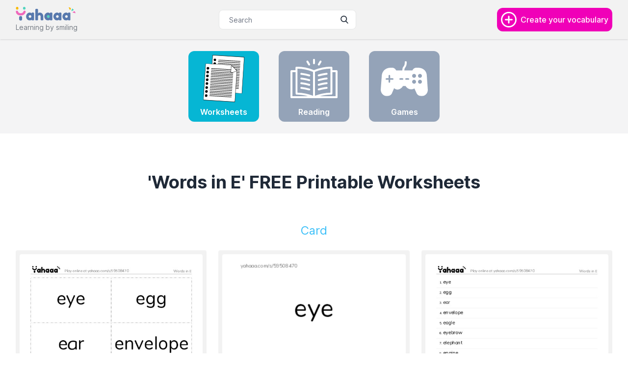

--- FILE ---
content_type: text/html; charset=utf-8
request_url: https://yahaaa.com/vocabularies/25-words-in-e/worksheets
body_size: 7137
content:
<!DOCTYPE html>
<html data-theme="light">
<head>
  <title>Free worksheet on Words in E | Yahaaa!</title>
<meta name="description" content="Free printable PDF Worksheets on Vocabulary: eye, egg, ear, envelope, eagle, eyebrow, elephant, engine.">
  <meta name="viewport" content="width=device-width,initial-scale=1">
  <meta name="google-adsense-account" content="ca-pub-3937842992600672">
  <meta name="csrf-param" content="authenticity_token" />
<meta name="csrf-token" content="DS6JULpocfZbnm8d5mPtFukhDQcxmEUl88DBGZv_aDlrzDt1K61CGWWY1Guqlp0iNXE0mtsTd0WP9Uo9o6cN6Q" />
  
  <script async src="https://www.googletagmanager.com/gtag/js?id=G-9F36RW95J0"></script>
  <script>
    window.dataLayer = window.dataLayer || [];

    function gtag() {
      dataLayer.push(arguments);
    }

    gtag('js', new Date());
    gtag('config', 'G-9F36RW95J0');
  </script>
  <link rel="stylesheet" href="/assets/tailwind-27fa4e59b5fc10512b1568e74a88e16b741b4da40406b47a8b8ee9e4007fc225.css" data-turbo-track="reload" />
<link rel="stylesheet" href="/assets/inter-font-8c3e82affb176f4bca9616b838d906343d1251adc8408efe02cf2b1e4fcf2bc4.css" data-turbo-track="reload" />
  <link rel="stylesheet" href="/assets/application-04024382391bb910584145d8113cf35ef376b55d125bb4516cebeb14ce788597.css" data-turbo-track="reload" />
  <script type="importmap" data-turbo-track="reload">{
  "imports": {
    "application": "/assets/application-0b5b95ee0dff3bce02885fc1b97819bccd53b7f52c5f48e9d1351a52232ccb48.js",
    "@hotwired/turbo-rails": "/assets/turbo.min-7ab2ea9f35bae4a4d65b552f9b93524099f267a8ba3a2e07002aaa7bff8ae4cf.js",
    "@hotwired/stimulus": "/assets/stimulus.min-d03cf1dff41d6c5698ec2c5d6a501615a7a33754dbeef8d1edd31c928d17c652.js",
    "@hotwired/stimulus-loading": "/assets/stimulus-loading-1fc59770fb1654500044afd3f5f6d7d00800e5be36746d55b94a2963a7a228aa.js",
    "theme-change": "https://ga.jspm.io/npm:theme-change@2.0.2/index.js",
    "controllers/application": "/assets/controllers/application-b8a1903f3ea17b757ff8f4b89d71b0fd69ff287181c78491318b2d4cad9aa524.js",
    "controllers/glider_controller": "/assets/controllers/glider_controller-2335e8f94db7cebb26a00cfa9d6d753da859d7fa5b1275b0af5e9d5f5f5b6fdb.js",
    "controllers/hello_controller": "/assets/controllers/hello_controller-7f702e421ebbc6438fe356a247ecbc66055bb5a732be2ea15eeb8e7ed1bb2f68.js",
    "controllers": "/assets/controllers/index-9114c69774568accc8cef5dc9527b90649e864342a550e56557de34d961e3d3d.js",
    "controllers/levels_controller": "/assets/controllers/levels_controller-0439556dbc2509a7bbf23794738e55a9aa10fd5f06fdeab28e3c65eaad3f3451.js"
  }
}</script>
<link rel="modulepreload" href="/assets/application-0b5b95ee0dff3bce02885fc1b97819bccd53b7f52c5f48e9d1351a52232ccb48.js">
<link rel="modulepreload" href="/assets/turbo.min-7ab2ea9f35bae4a4d65b552f9b93524099f267a8ba3a2e07002aaa7bff8ae4cf.js">
<link rel="modulepreload" href="/assets/stimulus.min-d03cf1dff41d6c5698ec2c5d6a501615a7a33754dbeef8d1edd31c928d17c652.js">
<link rel="modulepreload" href="/assets/stimulus-loading-1fc59770fb1654500044afd3f5f6d7d00800e5be36746d55b94a2963a7a228aa.js">
<link rel="modulepreload" href="https://ga.jspm.io/npm:theme-change@2.0.2/index.js">
<script src="/assets/es-module-shims.min-d89e73202ec09dede55fb74115af9c5f9f2bb965433de1c2446e1faa6dac2470.js" async="async" data-turbo-track="reload"></script>
<script type="module">import "application"</script>
  <script src="https://cdn.jsdelivr.net/npm/glider-js@1/glider.min.js"></script>
  <script type="text/javascript">
      (function(c,l,a,r,i,t,y){
          c[a]=c[a]||function(){(c[a].q=c[a].q||[]).push(arguments)};
          t=l.createElement(r);t.async=1;t.src="https://www.clarity.ms/tag/"+i;
          y=l.getElementsByTagName(r)[0];y.parentNode.insertBefore(t,y);
      })(window, document, "clarity", "script", "fjbtw8dzqw");
  </script>
  <script async src="https://pagead2.googlesyndication.com/pagead/js/adsbygoogle.js?client=ca-pub-3937842992600672" crossorigin="anonymous"></script>
</head>

<body class="bg-base-100 text-base-content">
<nav class="px-4 md:px-8 bg-base-200 w-full flex relative justify-between items-center mx-auto h-20 shadow">
  <div class="flex">
    <a href="/">
      <div class="hidden md:block">
        <img src="/logo-big.svg" class="object-contain h-7">
        <div class="mt-1 text-sm font-sans text-base-content opacity-60">Learning by smiling</div>
      </div>
      <div class="block md:hidden">
        <img src="/logo.svg" class="object-contain h-10">
      </div>
    </a>
  </div>

  <div class="relative mx-auto">
    <form action="/search" accept-charset="UTF-8" method="get">
      <input class="input border-1 border-base-300 h-10 px-5 pr-10 rounded-lg text-sm w-40 md:w-full focus:outline-none" type="search" name="q" placeholder="Search">
      <button type="submit" class="absolute right-0 top-0 mt-3 mr-4">
        <svg class="text-base-content h-4 w-4 fill-current" xmlns="http://www.w3.org/2000/svg" xmlns:xlink="http://www.w3.org/1999/xlink" version="1.1" id="Capa_1" x="0px" y="0px" viewBox="0 0 56.966 56.966" style="enable-background:new 0 0 56.966 56.966;" xml:space="preserve" width="512px" height="512px">
          <path
            d="M55.146,51.887L41.588,37.786c3.486-4.144,5.396-9.358,5.396-14.786c0-12.682-10.318-23-23-23s-23,10.318-23,23  s10.318,23,23,23c4.761,0,9.298-1.436,13.177-4.162l13.661,14.208c0.571,0.593,1.339,0.92,2.162,0.92  c0.779,0,1.518-0.297,2.079-0.837C56.255,54.982,56.293,53.08,55.146,51.887z M23.984,6c9.374,0,17,7.626,17,17s-7.626,17-17,17  s-17-7.626-17-17S14.61,6,23.984,6z"/>
        </svg>
      </button>
</form>  </div>

  <div class="flex items-center relative">
    <a href="/vocabularies/new" class='break-inside bg-secondary rounded-xl p-2'>
      <div class='flex items-center space-x-2'>
        <svg width='32' height='32' viewBox="0 0 382 382" xmlns="http://www.w3.org/2000/svg">
          <defs>
            <clipPath id="i0">
              <path d="M190.4 0c105.158 0 190.4 85.242 190.4 190.4s-85.242 190.4-190.4 190.4C85.24 380.8 0 295.558 0 190.4S85.242 0 190.4 0zm0 33.602c-86.597 0-156.8 70.203-156.8 156.8 0 86.597 70.203 156.8 156.8 156.8 86.598 0 156.8-70.203 156.8-156.8 0-86.597-70.203-156.8-156.8-156.8zm-.001 61.601c9.277 0 16.8 7.52 16.8 16.801v56a5.6 5.6 0 005.598 5.598h56c9.282 0 16.801 7.523 16.801 16.801 0 9.278-7.52 16.801-16.8 16.801h-56a5.6 5.6 0 00-5.598 5.598v56c0 9.281-7.524 16.8-16.801 16.8-9.278 0-16.801-7.52-16.801-16.8v-56a5.6 5.6 0 00-5.598-5.598h-56c-9.281 0-16.801-7.523-16.801-16.801 0-9.278 7.52-16.801 16.801-16.801h56a5.6 5.6 0 005.598-5.598v-56c0-9.281 7.523-16.8 16.8-16.8z"/>
            </clipPath>
          </defs>
          <g clip-path="url(#i0)" transform="translate(.6 .598)">
            <path d="M0 0h380.8v380.8H0V0z" fill='white'/>
          </g>
        </svg>
        <div class="hidden md:block">
          <span class='text-base font-medium text-white'>
            Create your vocabulary
          </span>
        </div>
      </div>
    </a>
  </div>
</nav>

<div class="mx-auto px-4 md:px-8 py-6 md:py-6 bg-zinc-100">
<div class="mx-auto mx-6">
  <div class="flex flow-row justify-center">
    <a href="/vocabularies/25-words-in-e/worksheets">
      <div class="w-24 md:w-36 flex flex-col justify-center items-center bg-cyan-500 px-6 py-2 rounded-xl">
        <image class="" src="/icons/worksheet.svg"/>
        <div class="text-center font-semibold mt-2 text-white">Worksheets</div>
      </div>
    </a>
    <a href="/vocabularies/25-words-in-e/readings">
      <div class="w-24 md:w-36 mx-6 md:mx-10 flex flex-col justify-center items-center bg-slate-400 px-6 py-2 rounded-xl">
        <image class="" src="/icons/reading.svg"/>
        <div class="text-center font-semibold mt-2 text-white">Reading</div>
      </div>
    </a>
    <a href="/vocabularies/25-words-in-e/games">
      <div class="w-24 md:w-36 flex flex-col justify-center items-center bg-slate-400 px-6 py-2 rounded-xl">
        <image class="" src="/icons/game.svg"/>
        <div class="text-center font-semibold mt-2 text-white">Games</div>
      </div>
    </a>
  </div>
</div>
</div>

<div class="max-w-screen-xl mx-auto">

<div class="mx-auto px-4 md:px-8 py-6 md:py-10">
  <div class="mx-auto max-w-[43rem]">
    <div class="text-center">
      <h1 class="text-3xl md:text-4xl my-4 md:my-8 font-bold text-center leading-tight md:leading-normal max-w-[43rem]">
        'Words in E' FREE Printable Worksheets
      </h1>
    </div>
  </div>


    <section class="mt-5">
      <h2 class="text-info text-2xl py-6 text-center">Card</h2>
      <div class="grid grid-cols-2 md:grid-cols-3 gap-6">
          <a href="/worksheets/25-words-in-e/two_columns_flashcards" class="flex flex-col justify-between bg-base-200 p-2 rounded">
            <img class="rounded mb-2" title="Words in E PDF two columns flashcards" alt="Words in E PDF two columns flashcards" src="/attaches/pdfs/000/000/025/two_columns_flashcards.jpg" />
            <div class="my-4 text-center font-semibold">Two columns flashcards</div>
          </a>
          <a href="/worksheets/25-words-in-e/index_cards_word_only" class="flex flex-col justify-between bg-base-200 p-2 rounded">
            <img class="rounded mb-2" title="Words in E PDF index cards word only" alt="Words in E PDF index cards word only" src="/attaches/pdfs/000/000/025/index_cards_word_only.jpg" />
            <div class="my-4 text-center font-semibold">Index cards word only</div>
          </a>
          <a href="/worksheets/25-words-in-e/words_glossary" class="flex flex-col justify-between bg-base-200 p-2 rounded">
            <img class="rounded mb-2" title="Words in E PDF words glossary" alt="Words in E PDF words glossary" src="/attaches/pdfs/000/000/025/words_glossary.jpg" />
            <div class="my-4 text-center font-semibold">Words glossary</div>
          </a>
      </div>
    </section>
    <section class="mt-5">
      <h2 class="text-info text-2xl py-6 text-center">Image</h2>
      <div class="grid grid-cols-2 md:grid-cols-3 gap-6">
          <a href="/worksheets/25-words-in-e/flaschards_with_images" class="flex flex-col justify-between bg-base-200 p-2 rounded">
            <img class="rounded mb-2" title="Words in E PDF flaschards with images" alt="Words in E PDF flaschards with images" src="/attaches/pdfs/000/000/025/flaschards_with_images.jpg" />
            <div class="my-4 text-center font-semibold">Flaschards with images</div>
          </a>
          <a href="/worksheets/25-words-in-e/one_column_image_words" class="flex flex-col justify-between bg-base-200 p-2 rounded">
            <img class="rounded mb-2" title="Words in E PDF one column image words" alt="Words in E PDF one column image words" src="/attaches/pdfs/000/000/025/one_column_image_words.jpg" />
            <div class="my-4 text-center font-semibold">One column image words</div>
          </a>
          <a href="/worksheets/25-words-in-e/index_cards_with_images" class="flex flex-col justify-between bg-base-200 p-2 rounded">
            <img class="rounded mb-2" title="Words in E PDF index cards with images" alt="Words in E PDF index cards with images" src="/attaches/pdfs/000/000/025/index_cards_with_images.jpg" />
            <div class="my-4 text-center font-semibold">Index cards with images</div>
          </a>
          <a href="/worksheets/25-words-in-e/word_puzzles_worksheet" class="flex flex-col justify-between bg-base-200 p-2 rounded">
            <img class="rounded mb-2" title="Words in E PDF word puzzles worksheet" alt="Words in E PDF word puzzles worksheet" src="/attaches/pdfs/000/000/025/word_puzzles_worksheet.jpg" />
            <div class="my-4 text-center font-semibold">Word puzzles worksheet</div>
          </a>
      </div>
    </section>
    <section class="mt-5">
      <h2 class="text-info text-2xl py-6 text-center">Match</h2>
      <div class="grid grid-cols-2 md:grid-cols-3 gap-6">
          <a href="/worksheets/25-words-in-e/link_match_words_worksheet" class="flex flex-col justify-between bg-base-200 p-2 rounded">
            <img class="rounded mb-2" title="Words in E PDF link match words worksheet" alt="Words in E PDF link match words worksheet" src="/attaches/pdfs/000/000/025/link_match_words_worksheet.jpg" />
            <div class="my-4 text-center font-semibold">Link match words worksheet</div>
          </a>
          <a href="/worksheets/25-words-in-e/three_columns_match_words" class="flex flex-col justify-between bg-base-200 p-2 rounded">
            <img class="rounded mb-2" title="Words in E PDF three columns match words" alt="Words in E PDF three columns match words" src="/attaches/pdfs/000/000/025/three_columns_match_words.jpg" />
            <div class="my-4 text-center font-semibold">Three columns match words</div>
          </a>
      </div>
    </section>
    <section class="mt-5">
      <h2 class="text-info text-2xl py-6 text-center">Write</h2>
      <div class="grid grid-cols-2 md:grid-cols-3 gap-6">
          <a href="/worksheets/25-words-in-e/worksheet_writing_row" class="flex flex-col justify-between bg-base-200 p-2 rounded">
            <img class="rounded mb-2" title="Words in E PDF worksheet writing row" alt="Words in E PDF worksheet writing row" src="/attaches/pdfs/000/000/025/worksheet_writing_row.jpg" />
            <div class="my-4 text-center font-semibold">Worksheet writing row</div>
          </a>
          <a href="/worksheets/25-words-in-e/worksheet_to_fill_in_words_gaps" class="flex flex-col justify-between bg-base-200 p-2 rounded">
            <img class="rounded mb-2" title="Words in E PDF worksheet to fill in words gaps" alt="Words in E PDF worksheet to fill in words gaps" src="/attaches/pdfs/000/000/025/worksheet_to_fill_in_words_gaps.jpg" />
            <div class="my-4 text-center font-semibold">Worksheet to fill in words gaps</div>
          </a>
          <a href="/worksheets/25-words-in-e/write_between_the_lines_worksheet" class="flex flex-col justify-between bg-base-200 p-2 rounded">
            <img class="rounded mb-2" title="Words in E PDF write between the lines worksheet" alt="Words in E PDF write between the lines worksheet" src="/attaches/pdfs/000/000/025/write_between_the_lines_worksheet.jpg" />
            <div class="my-4 text-center font-semibold">Write between the lines worksheet</div>
          </a>
      </div>
    </section>

</div>

<section class="bg-base-200 bg-opacity-50">
  <div
    class="mx-auto max-w-screen-xl px-4 py-14">
    <div class="mx-auto max-w-xl text-center">
      <h1 class="text-3xl font-extrabold sm:text-4xl">
        Can't find what you want?
      </h1>

      <p class="mt-4 sm:text-xl sm:leading-relaxed">
        Make your own custom game and worksheets in seconds for free!
      </p>

      <div class="mt-8 flex flex-wrap justify-center gap-4">
        <a href="/vocabularies/new" class='break-inside bg-secondary rounded-xl p-2'>
          <div class='flex items-center space-x-4'>
            <svg width='32' height='32' viewBox="0 0 382 382" xmlns="http://www.w3.org/2000/svg">
              <defs>
                <clipPath id="i0">
                  <path d="M190.4 0c105.158 0 190.4 85.242 190.4 190.4s-85.242 190.4-190.4 190.4C85.24 380.8 0 295.558 0 190.4S85.242 0 190.4 0zm0 33.602c-86.597 0-156.8 70.203-156.8 156.8 0 86.597 70.203 156.8 156.8 156.8 86.598 0 156.8-70.203 156.8-156.8 0-86.597-70.203-156.8-156.8-156.8zm-.001 61.601c9.277 0 16.8 7.52 16.8 16.801v56a5.6 5.6 0 005.598 5.598h56c9.282 0 16.801 7.523 16.801 16.801 0 9.278-7.52 16.801-16.8 16.801h-56a5.6 5.6 0 00-5.598 5.598v56c0 9.281-7.524 16.8-16.801 16.8-9.278 0-16.801-7.52-16.801-16.8v-56a5.6 5.6 0 00-5.598-5.598h-56c-9.281 0-16.801-7.523-16.801-16.801 0-9.278 7.52-16.801 16.801-16.801h56a5.6 5.6 0 005.598-5.598v-56c0-9.281 7.523-16.8 16.8-16.8z"/>
                </clipPath>
              </defs>
              <g clip-path="url(#i0)" transform="translate(.6 .598)">
                <path d="M0 0h380.8v380.8H0V0z" fill='white'/>
              </g>
            </svg>
            <div class="">
              <span class='text-base font-medium text-white pr-4'>Create your vocabulary</span>
            </div>
          </div>
        </a>
      </div>
    </div>
  </div>
</section>

<div class="mx-auto px-4 md:px-8 mb-10">
  <h2 class="text-info text-2xl py-6 text-center">
    Games for Words in E
  </h2>
  <div class="grid grid-cols-2 md:grid-cols-4 gap-8">
      <div class="bg-base-200 rounded overflow-hidden">
        <a href="/game_packs/1/game_levels/25-words-in-e?scene_id=8571">
            <img title="Quick Spell in Green Game Cover" alt="Quick Spell in Green Game Cover" src="/assets/scenes/000/008/571/cover/medium.jpg?1597805815" />
          <h3 class="text-info py-4 text-center">Quick Spell in Green</h3>
        </a>
      </div>
      <div class="bg-base-200 rounded overflow-hidden">
        <a href="/game_packs/1/game_levels/25-words-in-e?scene_id=8828">
            <img title="Fun Quiz Game Cover" alt="Fun Quiz Game Cover" src="/assets/scenes/000/008/828/cover/medium.jpg?1596694468" />
          <h3 class="text-info py-4 text-center">Fun Quiz</h3>
        </a>
      </div>
      <div class="bg-base-200 rounded overflow-hidden">
        <a href="/game_packs/1/game_levels/25-words-in-e?scene_id=8562">
            <img title="Words in Space Game Cover" alt="Words in Space Game Cover" src="/assets/scenes/000/008/562/cover/medium.jpg?1597805785" />
          <h3 class="text-info py-4 text-center">Words in Space</h3>
        </a>
      </div>
      <div class="bg-base-200 rounded overflow-hidden">
        <a href="/game_packs/1/game_levels/25-words-in-e?scene_id=8832">
            <img title="Glutton Rabbit Game Cover" alt="Glutton Rabbit Game Cover" src="/assets/scenes/000/008/832/cover/medium.jpg?1597737671" />
          <h3 class="text-info py-4 text-center">Glutton Rabbit</h3>
        </a>
      </div>
      <div class="bg-base-200 rounded overflow-hidden">
        <a href="/game_packs/1/game_levels/25-words-in-e?scene_id=8786">
            <img title="Jungle Adventure Game Cover" alt="Jungle Adventure Game Cover" src="/assets/scenes/000/008/786/cover/medium.jpg?1597806016" />
          <h3 class="text-info py-4 text-center">Jungle Adventure</h3>
        </a>
      </div>
      <div class="bg-base-200 rounded overflow-hidden">
        <a href="/game_packs/1/game_levels/25-words-in-e?scene_id=8685">
            <img title="Guess the Words Game Cover" alt="Guess the Words Game Cover" src="/assets/scenes/000/008/685/cover/medium.jpg?1592832022" />
          <h3 class="text-info py-4 text-center">Guess the Words</h3>
        </a>
      </div>
      <div class="bg-base-200 rounded overflow-hidden">
        <a href="/game_packs/1/game_levels/25-words-in-e?scene_id=8801">
            <img title="Learning by Cards Game Cover" alt="Learning by Cards Game Cover" src="/assets/scenes/000/008/801/cover/medium.jpg?1595642123" />
          <h3 class="text-info py-4 text-center">Learning by Cards</h3>
        </a>
      </div>
      <div class="bg-base-200 rounded overflow-hidden">
        <a href="/game_packs/1/game_levels/25-words-in-e?scene_id=8708">
            <img title="Fill in the Blank Game Cover" alt="Fill in the Blank Game Cover" src="/assets/scenes/000/008/708/cover/medium.jpg?1597805919" />
          <h3 class="text-info py-4 text-center">Fill in the Blank</h3>
        </a>
      </div>
      <div class="bg-base-200 rounded overflow-hidden">
        <a href="/game_packs/1/game_levels/25-words-in-e?scene_id=8799">
            <img title="Read and Learn Game Cover" alt="Read and Learn Game Cover" src="/assets/scenes/000/008/799/cover/medium.jpg?1595642160" />
          <h3 class="text-info py-4 text-center">Read and Learn</h3>
        </a>
      </div>
      <div class="bg-base-200 rounded overflow-hidden">
        <a href="/game_packs/1/game_levels/25-words-in-e?scene_id=8671">
            <img title="Flashcards in Space Game Cover" alt="Flashcards in Space Game Cover" src="/assets/scenes/000/008/671/cover/medium.jpg?1592748316" />
          <h3 class="text-info py-4 text-center">Flashcards in Space</h3>
        </a>
      </div>
  </div>
</div></div>
<footer class="font-sans bg-base-200 px-4 md:px-8 divide-y divide-base-300">
  <div class="md:flex md:justify-between py-5">
    <div class="flex flex-col items-center md:items-start mb-6">
      <div class=" text-sm font-semibold uppercase">
        Helps us improve!
      </div>
      <a href="/cdn-cgi/l/email-protection#d8abada8a8b7aaac98a1b9b0b9b9b9f6bbb7b5" class="opacity-60">
        <span class="__cf_email__" data-cfemail="1f6c6a6f6f706d6b5f667e777e7e7e317c7072">[email&#160;protected]</span>
      </a>
    </div>
    <div class="grid grid-cols-3 gap-8">
      <div>
        <h3 class="mb-4 text-sm font-semibold uppercase">Resources</h3>
        <ul>
          <li class="mb-4">
            <a href="/about" class="hover:underline">About</a>
          </li>
          <li>
            <a href="/blogs" class="hover:underline">Blog</a>
          </li>
        </ul>
      </div>
      <div>
        <h3 class="mb-4 text-sm font-semibold uppercase">Follow us</h3>
        <ul>
          <!--          <li class="mb-4">
                     <a href="#" target="_blank" class="hover:underline">Twitter</a>
                   </li> -->
          <li>
            <a href="https://www.instagram.com/yahaaa_games/?hl=en" target="_blank" class="hover:underline">Instagram</a>
          </li>
        </ul>
      </div>
      <div>
        <h3 class="mb-4 text-sm font-semibold uppercase">Legal</h3>
        <ul>
          <li class="mb-4">
            <a href="/privacy" class="hover:underline">Privacy
              Policy</a>
          </li>
          <li>
            <a href="/terms" class="hover:underline">Terms
              &amp; Conditions</a>
          </li>
        </ul>
      </div>
    </div>
  </div>
  <div class="flex flex-col md:flex-row items-center md:items-center md:justify-between py-2">
    <div class="text-sm sm:text-center my-2">© 2022 Yahaaa™. All Rights Reserved.</div>
    <div class="flex space-x-6 sm:justify-center my-2">
      <!-- <a href="#" class="text-base-content">
        <svg class="w-5 h-5" fill="currentColor" viewBox="0 0 24 24" aria-hidden="true">
          <path fill-rule="evenodd"
                d="M22 12c0-5.523-4.477-10-10-10S2 6.477 2 12c0 4.991 3.657 9.128 8.438 9.878v-6.987h-2.54V12h2.54V9.797c0-2.506 1.492-3.89 3.777-3.89 1.094 0 2.238.195 2.238.195v2.46h-1.26c-1.243 0-1.63.771-1.63 1.562V12h2.773l-.443 2.89h-2.33v6.988C18.343 21.128 22 16.991 22 12z"
                clip-rule="evenodd"></path>
        </svg>
      </a> -->
      <a href="https://www.instagram.com/yahaaa_games/?hl=en" target="_blank" class="text-base-content">
        <svg class="w-5 h-5" fill="currentColor" viewBox="0 0 24 24" aria-hidden="true">
          <path fill-rule="evenodd"
                d="M12.315 2c2.43 0 2.784.013 3.808.06 1.064.049 1.791.218 2.427.465a4.902 4.902 0 011.772 1.153 4.902 4.902 0 011.153 1.772c.247.636.416 1.363.465 2.427.048 1.067.06 1.407.06 4.123v.08c0 2.643-.012 2.987-.06 4.043-.049 1.064-.218 1.791-.465 2.427a4.902 4.902 0 01-1.153 1.772 4.902 4.902 0 01-1.772 1.153c-.636.247-1.363.416-2.427.465-1.067.048-1.407.06-4.123.06h-.08c-2.643 0-2.987-.012-4.043-.06-1.064-.049-1.791-.218-2.427-.465a4.902 4.902 0 01-1.772-1.153 4.902 4.902 0 01-1.153-1.772c-.247-.636-.416-1.363-.465-2.427-.047-1.024-.06-1.379-.06-3.808v-.63c0-2.43.013-2.784.06-3.808.049-1.064.218-1.791.465-2.427a4.902 4.902 0 011.153-1.772A4.902 4.902 0 015.45 2.525c.636-.247 1.363-.416 2.427-.465C8.901 2.013 9.256 2 11.685 2h.63zm-.081 1.802h-.468c-2.456 0-2.784.011-3.807.058-.975.045-1.504.207-1.857.344-.467.182-.8.398-1.15.748-.35.35-.566.683-.748 1.15-.137.353-.3.882-.344 1.857-.047 1.023-.058 1.351-.058 3.807v.468c0 2.456.011 2.784.058 3.807.045.975.207 1.504.344 1.857.182.466.399.8.748 1.15.35.35.683.566 1.15.748.353.137.882.3 1.857.344 1.054.048 1.37.058 4.041.058h.08c2.597 0 2.917-.01 3.96-.058.976-.045 1.505-.207 1.858-.344.466-.182.8-.398 1.15-.748.35-.35.566-.683.748-1.15.137-.353.3-.882.344-1.857.048-1.055.058-1.37.058-4.041v-.08c0-2.597-.01-2.917-.058-3.96-.045-.976-.207-1.505-.344-1.858a3.097 3.097 0 00-.748-1.15 3.098 3.098 0 00-1.15-.748c-.353-.137-.882-.3-1.857-.344-1.023-.047-1.351-.058-3.807-.058zM12 6.865a5.135 5.135 0 110 10.27 5.135 5.135 0 010-10.27zm0 1.802a3.333 3.333 0 100 6.666 3.333 3.333 0 000-6.666zm5.338-3.205a1.2 1.2 0 110 2.4 1.2 1.2 0 010-2.4z"
                clip-rule="evenodd"></path>
        </svg>
      </a>
      <!-- <a href="#" class="text-base-content">
        <svg class="w-5 h-5" fill="currentColor" viewBox="0 0 24 24" aria-hidden="true">
          <path
            d="M8.29 20.251c7.547 0 11.675-6.253 11.675-11.675 0-.178 0-.355-.012-.53A8.348 8.348 0 0022 5.92a8.19 8.19 0 01-2.357.646 4.118 4.118 0 001.804-2.27 8.224 8.224 0 01-2.605.996 4.107 4.107 0 00-6.993 3.743 11.65 11.65 0 01-8.457-4.287 4.106 4.106 0 001.27 5.477A4.072 4.072 0 012.8 9.713v.052a4.105 4.105 0 003.292 4.022 4.095 4.095 0 01-1.853.07 4.108 4.108 0 003.834 2.85A8.233 8.233 0 012 18.407a11.616 11.616 0 006.29 1.84">
          </path>
        </svg>
      </a> -->
      <!-- <a href="#" class="text-base-content">
        <svg class="w-5 h-5" fill="currentColor" viewBox="0 0 24 24" aria-hidden="true">
          <path fill-rule="evenodd"
                d="M12 2C6.477 2 2 6.484 2 12.017c0 4.425 2.865 8.18 6.839 9.504.5.092.682-.217.682-.483 0-.237-.008-.868-.013-1.703-2.782.605-3.369-1.343-3.369-1.343-.454-1.158-1.11-1.466-1.11-1.466-.908-.62.069-.608.069-.608 1.003.07 1.531 1.032 1.531 1.032.892 1.53 2.341 1.088 2.91.832.092-.647.35-1.088.636-1.338-2.22-.253-4.555-1.113-4.555-4.951 0-1.093.39-1.988 1.029-2.688-.103-.253-.446-1.272.098-2.65 0 0 .84-.27 2.75 1.026A9.564 9.564 0 0112 6.844c.85.004 1.705.115 2.504.337 1.909-1.296 2.747-1.027 2.747-1.027.546 1.379.202 2.398.1 2.651.64.7 1.028 1.595 1.028 2.688 0 3.848-2.339 4.695-4.566 4.943.359.309.678.92.678 1.855 0 1.338-.012 2.419-.012 2.747 0 .268.18.58.688.482A10.019 10.019 0 0022 12.017C22 6.484 17.522 2 12 2z"
                clip-rule="evenodd"></path>
        </svg>
      </a> -->
      <!-- <a href="#" class="text-base-content">
        <svg class="w-5 h-5" fill="currentColor" viewBox="0 0 24 24" aria-hidden="true">
          <path fill-rule="evenodd"
                d="M12 2C6.48 2 2 6.48 2 12s4.48 10 10 10c5.51 0 10-4.48 10-10S17.51 2 12 2zm6.605 4.61a8.502 8.502 0 011.93 5.314c-.281-.054-3.101-.629-5.943-.271-.065-.141-.12-.293-.184-.445a25.416 25.416 0 00-.564-1.236c3.145-1.28 4.577-3.124 4.761-3.362zM12 3.475c2.17 0 4.154.813 5.662 2.148-.152.216-1.443 1.941-4.48 3.08-1.399-2.57-2.95-4.675-3.189-5A8.687 8.687 0 0112 3.475zm-3.633.803a53.896 53.896 0 013.167 4.935c-3.992 1.063-7.517 1.04-7.896 1.04a8.581 8.581 0 014.729-5.975zM3.453 12.01v-.26c.37.01 4.512.065 8.775-1.215.25.477.477.965.694 1.453-.109.033-.228.065-.336.098-4.404 1.42-6.747 5.303-6.942 5.629a8.522 8.522 0 01-2.19-5.705zM12 20.547a8.482 8.482 0 01-5.239-1.8c.152-.315 1.888-3.656 6.703-5.337.022-.01.033-.01.054-.022a35.318 35.318 0 011.823 6.475 8.4 8.4 0 01-3.341.684zm4.761-1.465c-.086-.52-.542-3.015-1.659-6.084 2.679-.423 5.022.271 5.314.369a8.468 8.468 0 01-3.655 5.715z"
                clip-rule="evenodd"></path>
        </svg>
      </a> -->
    </div>
  </div>
</footer>

<script data-cfasync="false" src="/cdn-cgi/scripts/5c5dd728/cloudflare-static/email-decode.min.js"></script><script defer src="https://static.cloudflareinsights.com/beacon.min.js/vcd15cbe7772f49c399c6a5babf22c1241717689176015" integrity="sha512-ZpsOmlRQV6y907TI0dKBHq9Md29nnaEIPlkf84rnaERnq6zvWvPUqr2ft8M1aS28oN72PdrCzSjY4U6VaAw1EQ==" data-cf-beacon='{"version":"2024.11.0","token":"a047eba32c774f6199074cf93bb8b4e1","r":1,"server_timing":{"name":{"cfCacheStatus":true,"cfEdge":true,"cfExtPri":true,"cfL4":true,"cfOrigin":true,"cfSpeedBrain":true},"location_startswith":null}}' crossorigin="anonymous"></script>
</body>
</html>


--- FILE ---
content_type: text/html; charset=utf-8
request_url: https://www.google.com/recaptcha/api2/aframe
body_size: 270
content:
<!DOCTYPE HTML><html><head><meta http-equiv="content-type" content="text/html; charset=UTF-8"></head><body><script nonce="hZIDTTYWHVPmGs88LjJODQ">/** Anti-fraud and anti-abuse applications only. See google.com/recaptcha */ try{var clients={'sodar':'https://pagead2.googlesyndication.com/pagead/sodar?'};window.addEventListener("message",function(a){try{if(a.source===window.parent){var b=JSON.parse(a.data);var c=clients[b['id']];if(c){var d=document.createElement('img');d.src=c+b['params']+'&rc='+(localStorage.getItem("rc::a")?sessionStorage.getItem("rc::b"):"");window.document.body.appendChild(d);sessionStorage.setItem("rc::e",parseInt(sessionStorage.getItem("rc::e")||0)+1);localStorage.setItem("rc::h",'1769959804061');}}}catch(b){}});window.parent.postMessage("_grecaptcha_ready", "*");}catch(b){}</script></body></html>

--- FILE ---
content_type: application/javascript
request_url: https://yahaaa.com/assets/controllers/index-9114c69774568accc8cef5dc9527b90649e864342a550e56557de34d961e3d3d.js
body_size: -100
content:
// Import and register all your controllers from the importmap under controllers/*

import {application} from "controllers/application"

// Eager load all controllers defined in the import map under controllers/**/*_controller
import {eagerLoadControllersFrom} from "@hotwired/stimulus-loading"

eagerLoadControllersFrom("controllers", application)

// Lazy load controllers as they appear in the DOM (remember not to preload controllers in import map!)
// import { lazyLoadControllersFrom } from "@hotwired/stimulus-loading"
// lazyLoadControllersFrom("controllers", application);


--- FILE ---
content_type: application/javascript
request_url: https://yahaaa.com/assets/controllers/hello_controller-7f702e421ebbc6438fe356a247ecbc66055bb5a732be2ea15eeb8e7ed1bb2f68.js
body_size: -227
content:
import {Controller} from "@hotwired/stimulus"

export default class extends Controller {
  connect() {
    this.element.textContent = "Hello World!"
  }
};


--- FILE ---
content_type: image/svg+xml
request_url: https://yahaaa.com/icons/reading.svg
body_size: 901
content:
<svg width="256" height="256" xmlns="http://www.w3.org/2000/svg"><defs><clipPath id="i0"><path d="M256 0v256H0V0h256z"/></clipPath><clipPath id="i1"><path d="M256 0v171.51H0V0h256z"/></clipPath><clipPath id="i2"><path d="M222.364 0c2.955 0 5.386 2.431 5.386 5.385v13.997h22.591c2.955 0 5.386 2.41 5.659 5.385v141.287c0 2.954-2.41 5.385-5.386 5.385H5.387c-2.955 0-5.387-2.431-5.387-5.385V24.767c0-2.976 2.432-5.385 5.387-5.385h22.068V5.385C27.455 2.431 29.886 0 32.842 0c32.84 0 64.613 6.18 94.749 18.837C157.75 6.453 189.773 0 222.364 0zm22.864 29.88H227.75V146.4c0 2.976-2.431 5.385-5.386 5.385-21.545 0-42.546 3.226-63 8.884h85.864V29.88zM28 29.88H10.5V160.67h85.864c-20.455-5.657-41.455-8.884-62.977-8.884A5.383 5.383 0 0128 146.399V29.88zm189.5-19.382c-29.068.795-57.318 6.725-84.25 17.769v129.97c26.932-10.474 54.91-16.132 84.25-16.95zm-179.273.272v130.517c29.069.545 57.341 6.476 84.25 16.95V28.268C95.569 17.223 67.569 11.293 38.228 10.77z"/></clipPath><clipPath id="i3"><path d="M.023 157.42c.546-2.681 2.955-4.84 5.932-4.567a250.304 250.304 0 0144.136 8.884c2.705.819 4.319 3.772 3.501 6.453-.796 2.432-2.955 3.773-5.114 3.773-.545 0-1.068 0-1.614-.273-13.727-4.295-28-6.999-42.272-8.612-2.682-.273-4.84-2.954-4.569-5.658zm142.66-4.84c2.977-.273 5.658 1.887 5.931 4.318.546 2.954-1.613 5.658-4.568 5.907-14.272 1.613-28.545 4.59-42.272 8.612-.546.273-1.069.273-1.615.273-2.408 0-4.317-1.614-5.113-3.772-.796-2.681.796-5.635 3.5-6.454 14.273-4.294 29.342-7.27 44.137-8.884zM.023 131.857c.546-2.681 2.955-4.84 5.932-4.566a250.304 250.304 0 0144.136 8.884c2.705.795 4.319 3.771 3.501 6.453-.796 2.431-2.955 3.772-5.114 3.772-.545 0-1.068 0-1.614-.273-13.727-4.294-28-6.998-42.272-8.612-2.682-.272-4.84-2.681-4.569-5.658zm142.66-4.566c2.977-.546 5.658 1.613 5.931 4.294.546 2.976-1.613 5.657-4.568 5.93-14.272 1.614-28.545 4.568-42.272 8.612-.546.273-1.069.273-1.615.273-2.408 0-4.317-1.613-5.113-3.772-.796-2.682.796-5.658 3.5-6.453 14.273-4.318 29.342-7.27 44.137-8.884zM.023 106.567c.546-2.703 2.955-4.839 5.932-4.566a252.235 252.235 0 0144.136 8.861c2.705.818 4.319 3.772 3.501 6.476-.796 2.408-2.955 3.772-5.114 3.772-.545 0-1.068 0-1.614-.272-13.727-4.318-28-7-42.272-8.613-2.682-.272-4.84-2.976-4.569-5.658zm142.66-4.839c2.977-.545 5.658 1.614 5.931 4.295.546 2.976-1.613 5.657-4.568 5.93-14.272 1.613-28.545 4.568-42.272 8.612-.546.273-1.069.273-1.615.273-2.408 0-4.317-1.614-5.113-3.773-.796-2.704.796-5.657 3.5-6.453 14.273-4.317 29.342-7.27 44.137-8.884zM.023 81.005c.546-2.704 2.955-4.862 5.932-4.59 14.796 1.613 29.614 4.59 44.136 8.885 2.705.817 4.319 3.771 3.501 6.453-.796 2.159-2.955 3.771-5.114 3.771-.545 0-1.068 0-1.614-.272-13.727-4.294-28-6.998-42.272-8.612-2.682-.25-4.84-2.954-4.569-5.635zm142.66-4.862c2.977-.25 5.658 1.885 5.931 4.317.546 2.953-1.613 5.657-4.568 5.93-14 1.614-28.272 4.568-42.272 8.612-.546.25-1.069.25-1.615.25-2.408 0-4.317-1.613-5.113-3.75-.796-2.703.796-5.657 3.5-6.475 14.273-4.295 29.342-7.248 44.137-8.884zM35.819 10.226c2.431-1.614 5.932-.546 7.273 1.885l9.431 16.133c1.614 2.432.796 5.93-1.886 7.271-.818.546-1.886.818-2.704.818-1.887 0-3.5-1.09-4.568-2.704l-9.432-16.156c-1.614-2.408-.796-5.907 1.886-7.247zm69.727 1.885c1.341-2.431 4.59-3.499 7.273-1.886 2.432 1.341 3.227 4.84 1.886 7.248l-9.431 16.156c-.819 1.613-2.683 2.704-4.569 2.704-.817 0-1.886-.272-2.705-.818-2.68-1.34-3.477-4.567-1.886-7.271zM74.32 0c2.955 0 5.387 2.41 5.387 5.362V23.95c0 2.953-2.433 5.385-5.387 5.385-2.954 0-5.386-2.432-5.386-5.385V5.362C68.933 2.41 71.365 0 74.319 0z"/></clipPath></defs><g clip-path="url(#i0)"><g clip-path="url(#i1)" transform="translate(0 63.443)"><g clip-path="url(#i2)" transform="translate(0 .07)"><path fill="#FFF" d="M0 0h256v171.44H0V0z"/></g></g><g clip-path="url(#i3)" transform="translate(53.545 21)"><path fill="#FFF" d="M0 0h148.699v171.963H0V0z"/></g></g></svg>

--- FILE ---
content_type: application/javascript
request_url: https://yahaaa.com/assets/controllers/application-b8a1903f3ea17b757ff8f4b89d71b0fd69ff287181c78491318b2d4cad9aa524.js
body_size: -239
content:
import {Application} from "@hotwired/stimulus"

const application = Application.start()

// Configure Stimulus development experience
application.debug = false
window.Stimulus = application

export {application};


--- FILE ---
content_type: image/svg+xml
request_url: https://yahaaa.com/icons/worksheet.svg
body_size: 2808
content:
<svg width="256" height="256" xmlns="http://www.w3.org/2000/svg"><defs><clipPath id="i0"><path d="M256 0v256H0V0h256z"/></clipPath><clipPath id="i1"><path d="M12.484 0l171.277 10.84-12.489 197.535L0 197.533 12.484 0z"/></clipPath><clipPath id="i2"><path d="M185.376 0v210.33H0V0h185.376z"/></clipPath><clipPath id="i3"><path d="M172.85 209.21a.784.784 0 01-.265.541.806.806 0 01-.572.2L.737 199.104a.786.786 0 01-.737-.836L12.486.737A.791.791 0 0113.324 0l171.278 10.842a.783.783 0 01.735.834zM14.01 1.624L1.624 197.579l169.702 10.745 12.39-195.96L14.01 1.624z"/></clipPath><clipPath id="i4"><path d="M7.572.014a7.125 7.125 0 016.66 7.565 7.125 7.125 0 01-7.56 6.662C2.745 13.995-.234 10.61.014 6.676A7.12 7.12 0 017.572.014z"/></clipPath><clipPath id="i5"><path d="M15.806 8.418a7.912 7.912 0 01-8.394 7.4A7.912 7.912 0 01.015 7.417a7.912 7.912 0 1115.79.998l-.784-.046zM7.9 1.577a6.335 6.335 0 00-6.324 6.351 6.331 6.331 0 006.343 6.329c3.312 0 6.1-2.581 6.313-5.942l.011-.202.004-.204A6.339 6.339 0 007.9 1.577z"/></clipPath><clipPath id="i6"><path d="M7.575.014a7.13 7.13 0 016.658 7.561c-.25 3.931-3.636 6.916-7.56 6.668A7.126 7.126 0 01.015 6.677 7.122 7.122 0 017.575.014z"/></clipPath><clipPath id="i7"><path d="M.015 69.12a7.912 7.912 0 018.398-7.401 7.917 7.917 0 017.393 8.4l-.02.25a7.916 7.916 0 01-8.374 7.153 7.912 7.912 0 01-7.397-8.405zm10.973-48.16c3.925.247 6.904 3.635 6.658 7.564-.25 3.927-3.635 6.912-7.556 6.662a7.128 7.128 0 01.898-14.225zM12.312.016c3.924.246 6.907 3.634 6.657 7.563a7.122 7.122 0 11-14.216-.9A7.122 7.122 0 0112.312.016zm1.92 70.004l.01-.202.003-.204a6.34 6.34 0 00-6.34-6.332 6.333 6.333 0 00-6.33 6.347 6.334 6.334 0 0012.658.39z"/></clipPath><clipPath id="i8"><path d="M7.574.014a7.126 7.126 0 016.657 7.565 7.123 7.123 0 11-14.216-.9A7.126 7.126 0 017.575.015z"/></clipPath><clipPath id="i9"><path d="M15.788 8.668a7.917 7.917 0 01-8.374 7.154A7.918 7.918 0 010 7.928c0-.166.006-.34.019-.51H.018l.02-.249A7.913 7.913 0 017.658.004L7.908 0a7.918 7.918 0 017.902 8.418zM7.907 1.577A6.334 6.334 0 001.59 7.522a6.29 6.29 0 00-.015.406 6.34 6.34 0 005.937 6.32c.136.006.271.012.406.012a6.34 6.34 0 006.316-5.94v.001c.002-.069.006-.137.009-.205l.004-.203a6.341 6.341 0 00-6.341-6.336z"/></clipPath><clipPath id="i10"><path d="M7.574.015c3.925.246 6.908 3.634 6.658 7.563a7.12 7.12 0 01-7.556 6.663 7.123 7.123 0 01-6.662-7.56C.264 2.748 3.647-.236 7.574.014z"/></clipPath><clipPath id="i11"><path d="M15.804 8.417a7.91 7.91 0 01-7.885 7.416c-.169 0-.335-.006-.505-.019A7.907 7.907 0 01.015 7.416v.001l.02-.25A7.914 7.914 0 017.656.005L7.904 0a7.917 7.917 0 017.904 8.414zm-1.56-.304l.004-.201a6.343 6.343 0 00-6.344-6.335 6.34 6.34 0 00-6.328 6.347 6.334 6.334 0 005.937 6.317c.135.01.271.016.406.016a6.34 6.34 0 006.316-5.94l.009-.204z"/></clipPath><clipPath id="i12"><path d="M7.574.015a7.12 7.12 0 016.657 7.56 7.128 7.128 0 01-7.558 6.666A7.124 7.124 0 01.015 6.674a7.116 7.116 0 017.56-6.66z"/></clipPath><clipPath id="i13"><path d="M15.806 8.414a7.912 7.912 0 01-8.394 7.4A7.91 7.91 0 01.015 7.41v.001l.02-.248A7.91 7.91 0 017.656.003L7.904 0a7.91 7.91 0 017.901 8.411zm-1.563-.304l.003-.204a6.335 6.335 0 00-6.342-6.33 6.333 6.333 0 00-6.328 6.345 6.337 6.337 0 006.34 6.332 6.335 6.335 0 006.317-5.938l.01-.205z"/></clipPath><clipPath id="i14"><path d="M7.574.015a7.121 7.121 0 016.658 7.56 7.123 7.123 0 11-14.218-.9 7.122 7.122 0 017.56-6.66z"/></clipPath><clipPath id="i15"><path d="M25.971 147.731l120.67 7.638-.175 2.782-120.672-7.639.177-2.78zm-10.163 1.63a7.916 7.916 0 01-8.393 7.403 7.915 7.915 0 01-7.4-8.405 7.912 7.912 0 1115.793.998l-.787-.045zm10.691-9.98l120.672 7.639-.179 2.784-120.668-7.638.175-2.784zm.545-8.62l120.672 7.636-.179 2.783-120.669-7.637.176-2.782zm.526-8.35l120.672 7.639-.175 2.781-120.672-7.635.175-2.784zm.6-9.457l120.67 7.637-.177 2.782-120.668-7.638.175-2.781zm.545-8.624l120.669 7.638-.176 2.78-120.668-7.637.175-2.78zm.511-8.07l120.669 7.639-.176 2.781-120.668-7.639.175-2.78zm.528-8.346l120.67 7.638-.177 2.781-120.67-7.637.177-2.782zm.595-9.458l120.67 7.638-.173 2.782-120.672-7.638.175-2.782zm.549-8.623l120.668 7.634-.175 2.785-120.673-7.64.18-2.78zm.56-8.905l120.672 7.638-.175 2.782L31.282 63.71l.176-2.782zm.528-8.35l120.67 7.643-.175 2.78-120.67-7.638.175-2.784zm.598-9.457l120.67 7.638-.177 2.78L32.41 45.906l.175-2.784zm.545-8.624l120.673 7.635-.18 2.785-120.668-7.64.175-2.78zm.51-8.069l120.67 7.638-.176 2.784-120.669-7.638.176-2.784zm.527-8.347l120.672 7.638-.175 2.782L33.99 20.865l.175-2.784zm.6-9.458l120.67 7.638-.176 2.782-120.673-7.638.18-2.782zM35.311 0L155.98 7.634l-.175 2.785L35.136 2.777 35.311 0zM14.244 149.056l.004-.203a6.34 6.34 0 00-6.344-6.33 6.338 6.338 0 00-6.328 6.345 6.34 6.34 0 005.937 6.323c.136.005.271.012.406.012a6.339 6.339 0 006.316-5.94l.009-.207z"/></clipPath><clipPath id="i16"><path d="M12.487 0l138.836 8.787 30.724 29.228-10.77 170.36L0 197.533 12.487 0z"/></clipPath><clipPath id="i17"><path d="M183.81 0v210.04H0V0h183.81z"/></clipPath><clipPath id="i18"><path d="M172.85 209.211a.775.775 0 01-.265.541.773.773 0 01-.572.195L.739 199.108a.791.791 0 01-.739-.837L12.49.738A.784.784 0 0113.324 0l138.84 8.788a.787.787 0 01.491.216l30.721 29.225c.17.161.259.389.245.622zM14.01 1.625L1.624 197.585l169.702 10.738L182.025 39.12l-30.25-28.776L14.01 1.625z"/></clipPath><clipPath id="i19"><path d="M25.18 154.648l120.672 7.638-.175 2.781-120.672-7.638.175-2.781zm-17.607-5.985a7.125 7.125 0 016.658 7.564 7.12 7.12 0 01-7.556 6.663 7.121 7.121 0 01-6.66-7.565 7.126 7.126 0 017.558-6.662zm18.133-2.364l120.676 7.637-.179 2.784-120.672-7.637.175-2.784zm.548-8.623l120.672 7.637-.178 2.78-120.672-7.634.178-2.783zM8.998 126.14a7.119 7.119 0 016.659 7.56c-.25 3.928-3.632 6.912-7.557 6.665a7.126 7.126 0 01-6.661-7.563 7.12 7.12 0 017.56-6.662zm17.782 3.187l120.673 7.638-.175 2.782-120.674-7.636.176-2.784zm.6-9.458l120.67 7.638-.175 2.782-120.673-7.638.178-2.782zm.545-8.623l120.67 7.638-.175 2.78-120.673-7.638.178-2.78zm-17.578-6.45c3.927.246 6.906 3.635 6.658 7.564a7.119 7.119 0 01-7.557 6.662 7.123 7.123 0 01-6.66-7.564 7.123 7.123 0 017.559-6.662zm18.086-1.62l120.673 7.639-.175 2.78-120.673-7.638.175-2.78zm.526-8.346l120.677 7.638-.176 2.781-120.676-7.638.175-2.781zM11.723 83.059c3.924.247 6.904 3.634 6.654 7.567a7.119 7.119 0 01-7.556 6.662 7.13 7.13 0 01.902-14.229zm17.837 2.314l120.672 7.638-.175 2.777-120.673-7.634.176-2.781zm.545-8.627l120.672 7.638-.175 2.781L29.93 79.53l.175-2.784zm.562-8.901l120.674 7.638-.179 2.781-120.67-7.637.175-2.782zM13.02 62.51a7.126 7.126 0 016.66 7.561c-.248 3.931-3.631 6.916-7.556 6.668a7.125 7.125 0 01-6.66-7.567 7.118 7.118 0 017.556-6.662zm18.176-3.012l120.672 7.635-.175 2.784-120.674-7.64.177-2.779zm.599-9.46l120.674 7.637-.175 2.782-120.677-7.635.178-2.784zm-17.448-8.474a7.124 7.124 0 016.656 7.561 7.122 7.122 0 11-14.216-.9 7.12 7.12 0 017.56-6.66zm17.993-.15l120.673 7.638-.176 2.78L32.16 44.195l.178-2.78zm.508-8.07l120.676 7.639-.179 2.781-120.672-7.639.175-2.78zm.53-8.346l120.672 7.638-.175 2.781L33.202 27.78l.175-2.781zm-17.73-4.034c3.927.246 6.905 3.634 6.655 7.561a7.118 7.118 0 01-7.554 6.664 7.123 7.123 0 01-6.66-7.564 7.123 7.123 0 017.56-6.661zm18.327-5.424l120.672 7.635-.175 2.784-120.673-7.638.176-2.781zm.545-8.627l120.676 7.642-.18 2.777L34.343 9.697l.176-2.784zM16.97.014a7.128 7.128 0 016.658 7.567c-.25 3.927-3.63 6.912-7.558 6.662a7.126 7.126 0 01-6.66-7.561A7.13 7.13 0 0116.97.014z"/></clipPath><clipPath id="i20"><path d="M2.503 0l30.724 29.227S14.194 41.8 0 39.6c.8-2.512 1.374-10.186 1.77-18.118l.053-1.107.052-1.109C2.322 9.483 2.503 0 2.503 0z"/></clipPath><clipPath id="i21"><path d="M2.99.061c.287-.12.62-.06.846.156l30.72 29.225a.787.787 0 01-.107 1.229c-.021.015-4.072 2.692-9.852 5.375-5.784 2.68-13.285 5.384-20.3 5.389-1.228 0-2.443-.086-3.629-.268a.788.788 0 01-.63-1.02c.177-.557.365-1.505.538-2.71.173-1.203.332-2.673.481-4.314.295-3.286.538-7.274.735-11.306l.049-1.01.068-1.511.044-1.004a852.655 852.655 0 00.55-17.52l.01-.115A.79.79 0 012.99.061zm1.048 2.525l-.041 1.776a844.36 844.36 0 01-.337 10.676c-.067 1.776-.143 3.62-.229 5.469l-.066 1.387-.07 1.384c-.274 5.292-.629 10.384-1.084 13.834a32.692 32.692 0 01-.426 2.57l-.009.039.243.028c.56.055 1.128.089 1.702.102l.577.007c6.196.004 13.05-2.29 18.554-4.752a86.858 86.858 0 007.37-3.728l.455-.26c.808-.465 1.47-.863 1.957-1.163l.105-.066L4.038 2.586z"/></clipPath></defs><g clip-path="url(#i0)"><g clip-path="url(#i1)" transform="translate(55.47 .858)"><path fill="#FFF" d="M0 0h183.761v208.375H0V0z"/></g><g clip-path="url(#i2)" transform="translate(54.624)"><g clip-path="url(#i3)" transform="translate(.056 .072)"><path d="M-.001-.001h185.32V209.95H0V0z"/></g></g><g clip-path="url(#i4)" transform="translate(70.446 60.592)"><path fill="#FFF" d="M0 0h14.247v14.256H0V0z"/></g><g clip-path="url(#i5)" transform="translate(69.657 59.803)"><path d="M0 0h15.825v15.833H0V0z"/></g><g clip-path="url(#i6)" transform="translate(69.122 81.538)"><path fill="#FFF" d="M0 0h14.247v14.258H0V0z"/></g><g clip-path="url(#i7)" transform="translate(68.333 19.046)"><path d="M0 0h18.984v77.537H0V0z"/></g><g clip-path="url(#i8)" transform="translate(67.82 102.087)"><path fill="#FFF" d="M0 0h14.246v14.258H0V0z"/></g><g clip-path="url(#i9)" transform="translate(67.032 101.298)"><path d="M0 0h15.823v15.837H0V0z"/></g><g clip-path="url(#i10)" transform="translate(66.447 123.825)"><path fill="#FFF" d="M0 0h14.247v14.256H0V0z"/></g><g clip-path="url(#i11)" transform="translate(65.66 123.036)"><path d="M0 0h15.823v15.833H0V0z"/></g><g clip-path="url(#i12)" transform="translate(65.1 145.169)"><path fill="#FFF" d="M0 0h14.246v14.255H0V0z"/></g><g clip-path="url(#i13)" transform="translate(64.31 144.38)"><path d="M0 0h15.82v15.83H0V0z"/></g><g clip-path="url(#i14)" transform="translate(63.674 167.695)"><path fill="#FFF" d="M0 0h14.247v14.254H0V0z"/></g><g clip-path="url(#i15)" transform="translate(62.885 25.96)"><path d="M0 0h155.98v158.15H0V0z"/></g><g clip-path="url(#i16)" transform="translate(17.3 46.766)"><path fill="#FFF" d="M0 0h182.047v208.375H0V0z"/></g><g clip-path="url(#i17)" transform="translate(16.454 45.96)"><g clip-path="url(#i18)" transform="translate(.06 .019)"><path d="M-.001-.001h183.624v209.95H-.001V-.001z"/></g></g><g clip-path="url(#i19)" transform="translate(25.504 64.95)"><path d="M0 0h155.195v165.067H0V0z"/></g><g clip-path="url(#i20)" transform="translate(166.12 55.553)"><path fill="#FFF" d="M0 0h33.227v39.858H0V0z"/></g><g clip-path="url(#i21)" transform="translate(165.333 54.766)"><path d="M0 0h34.803v41.435H0V0z"/></g></g></svg>

--- FILE ---
content_type: image/svg+xml
request_url: https://yahaaa.com/logo.svg
body_size: 267
content:
<svg height="109" viewBox="0 0 79 109" width="79" xmlns="http://www.w3.org/2000/svg" xmlns:xlink="http://www.w3.org/1999/xlink"><clipPath id="a"><path d="m79 0v109h-79v-109z"/></clipPath><clipPath id="b"><path d="m11 0c6.0751322 0 11 4.95837025 11 11.0748299 0 6.1164597-4.9248678 11.07483-11 11.07483-6.07513225 0-11-4.9583703-11-11.07483 0-6.11645965 4.92486775-11.0748299 11-11.0748299z"/></clipPath><clipPath id="c"><path d="m12.5878378 0c6.9520709 0 12.5878379 5.63576697 12.5878379 12.5878378v11.1916713c0 6.9520709-5.635767 12.5878378-12.5878379 12.5878378-6.95207083 0-12.5878378-5.6357669-12.5878378-12.5878378v-11.1916713c0-6.95207083 5.63576697-12.5878378 12.5878378-12.5878378z"/></clipPath><g clip-path="url(#a)"><path d="m0 0c3.02703815 10.1938776 13.4768341 20.3877551 30.1013514 20.3877551s25.6389245-7.2200118 30.1013513-20.3877551" fill="none" stroke="#ef68bb" stroke-linecap="round" stroke-linejoin="round" stroke-width="18" transform="translate(9 39)"/><g clip-path="url(#b)"><path d="m0 0h22v22.1496599h-22z" fill="#f9b900"/></g><g clip-path="url(#b)" transform="translate(55.824324)"><path d="m0 0h22v22.1496599h-22z" fill="#53d3be"/></g><g clip-path="url(#c)" transform="translate(26 72)"><path d="m0 0h25.1756757v36.3673469h-25.1756757z" fill="#5879ad"/></g></g></svg>

--- FILE ---
content_type: image/svg+xml
request_url: https://yahaaa.com/logo-big.svg
body_size: 1160
content:
<svg viewBox="0 0 473 109" xmlns="http://www.w3.org/2000/svg"><defs><clipPath id="i0"><path d="M473 0v109H0V0h473z"/></clipPath><clipPath id="i1"><path d="M83.88 0c5.04 0 8.08 1.08 9.12 3.24.64 1.12 1.02 2 1.14 2.64.12.64.18 2.2.18 4.68v26.52c3.92-4.88 8.6-7.32 14.04-7.32 5.2 0 9.94 1.38 14.22 4.14 4.28 2.76 7.66 6.54 10.14 11.34 2.4 4.8 3.6 10.12 3.6 15.96v21.12c0 2.4-.06 3.94-.18 4.62-.12.68-.5 1.58-1.14 2.7-1.12 2.08-4.2 3.12-9.24 3.12-4.88 0-7.92-1.04-9.12-3.12-.64-1.12-1.02-2.04-1.14-2.76-.114-.686-.174-2.17-.18-4.452V61.08c0-3.12-.9-5.64-2.7-7.56-1.8-1.92-4.14-2.88-7.02-2.88-2.8 0-5.3.84-7.5 2.52-2.2 1.68-3.46 3.64-3.78 5.88v23.28c0 2.4-.06 3.94-.18 4.62-.12.68-.5 1.58-1.14 2.7-1.12 2.08-4.2 3.12-9.24 3.12s-8.12-1.08-9.24-3.24c-.56-1.2-.9-2.22-1.02-3.06-.113-.788-.172-2.085-.18-3.892V10.44c0-2 .06-3.42.18-4.26.12-.84.46-1.82 1.02-2.94C75.64 1.08 78.76 0 83.88 0zM52.32 29.52c3.92 0 6.68.42 8.28 1.26 1.6.84 2.6 2.46 3 4.86.08.16.12 1.64.12 4.44v42c0 2-.06 3.42-.18 4.26-.12.84-.46 1.86-1.02 3.06-1.12 2.08-3.84 3.12-8.16 3.12-4 0-6.84-.48-8.52-1.44-1.68-.96-2.64-2.6-2.88-4.92-3.04 4.24-7.96 6.36-14.76 6.36-4.56 0-9.04-1.46-13.44-4.38S6.8 81.32 4.08 76.44C1.36 71.56 0 66.4 0 60.96c0-5.28 1.34-10.32 4.02-15.12 2.68-4.8 6.3-8.76 10.86-11.88 4.4-2.88 8.96-4.32 13.68-4.32 2.08 0 4.28.42 6.6 1.26 2.32.84 4.16 1.78 5.52 2.82.8.88 1.52 1.72 2.16 2.52.48-4.48 3.64-6.72 9.48-6.72zm144.12 0c3.92 0 6.68.42 8.28 1.26 1.6.84 2.6 2.46 3 4.86.08.16.12 1.64.12 4.44v42c0 2-.06 3.42-.18 4.26-.12.84-.46 1.86-1.02 3.06-1.12 2.08-3.84 3.12-8.16 3.12-4 0-6.84-.48-8.52-1.44-1.68-.96-2.64-2.6-2.88-4.92-3.04 4.24-7.96 6.36-14.76 6.36-4.56 0-9.04-1.46-13.44-4.38s-7.96-6.82-10.68-11.7c-2.72-4.88-4.08-10.04-4.08-15.48 0-5.28 1.34-10.32 4.02-15.12 2.68-4.8 6.3-8.76 10.86-11.88 4.4-2.88 8.96-4.32 13.68-4.32 2.08 0 4.28.42 6.6 1.26 2.32.84 4.16 1.78 5.52 2.82.8.88 1.52 1.72 2.16 2.52.48-4.48 3.64-6.72 9.48-6.72zm71.52 0c3.92 0 6.68.42 8.28 1.26 1.6.84 2.6 2.46 3 4.86.08.16.12 1.64.12 4.44v42c0 2-.06 3.42-.18 4.26-.12.84-.46 1.86-1.02 3.06-1.12 2.08-3.84 3.12-8.16 3.12-4 0-6.84-.48-8.52-1.44-1.68-.96-2.64-2.6-2.88-4.92-3.04 4.24-7.96 6.36-14.76 6.36-4.56 0-9.04-1.46-13.44-4.38s-7.96-6.82-10.68-11.7c-2.72-4.88-4.08-10.04-4.08-15.48 0-5.28 1.34-10.32 4.02-15.12 2.68-4.8 6.3-8.76 10.86-11.88 4.4-2.88 8.96-4.32 13.68-4.32 2.08 0 4.28.42 6.6 1.26 2.32.84 4.16 1.78 5.52 2.82.8.88 1.52 1.72 2.16 2.52.48-4.48 3.64-6.72 9.48-6.72zm71.52 0c3.92 0 6.68.42 8.28 1.26 1.6.84 2.6 2.46 3 4.86.08.16.12 1.64.12 4.44v42c0 2-.06 3.42-.18 4.26-.12.84-.46 1.86-1.02 3.06-1.12 2.08-3.84 3.12-8.16 3.12-4 0-6.84-.48-8.52-1.44-1.68-.96-2.64-2.6-2.88-4.92-3.04 4.24-7.96 6.36-14.76 6.36-4.56 0-9.04-1.46-13.44-4.38s-7.96-6.82-10.68-11.7c-2.72-4.88-4.08-10.04-4.08-15.48 0-5.28 1.34-10.32 4.02-15.12 2.68-4.8 6.3-8.76 10.86-11.88 4.4-2.88 8.96-4.32 13.68-4.32 2.08 0 4.28.42 6.6 1.26 2.32.84 4.16 1.78 5.52 2.82.8.88 1.52 1.72 2.16 2.52.48-4.48 3.64-6.72 9.48-6.72zm-307.8 21c-3.04 0-5.58 1.04-7.62 3.12S21 58.24 21 61.2c0 2.72 1.06 5.12 3.18 7.2s4.62 3.12 7.5 3.12c2.8 0 5.22-1.06 7.26-3.18S42 63.8 42 61.08c0-2.88-1-5.36-3-7.44s-4.44-3.12-7.32-3.12zm144.12 0c-3.04 0-5.58 1.04-7.62 3.12s-3.06 4.6-3.06 7.56c0 2.72 1.06 5.12 3.18 7.2s4.62 3.12 7.5 3.12c2.8 0 5.22-1.06 7.26-3.18s3.06-4.54 3.06-7.26c0-2.88-1-5.36-3-7.44s-4.44-3.12-7.32-3.12zm71.52 0c-3.04 0-5.58 1.04-7.62 3.12s-3.06 4.6-3.06 7.56c0 2.72 1.06 5.12 3.18 7.2s4.62 3.12 7.5 3.12c2.8 0 5.22-1.06 7.26-3.18s3.06-4.54 3.06-7.26c0-2.88-1-5.36-3-7.44s-4.44-3.12-7.32-3.12zm71.52 0c-3.04 0-5.58 1.04-7.62 3.12s-3.06 4.6-3.06 7.56c0 2.72 1.06 5.12 3.18 7.2s4.62 3.12 7.5 3.12c2.8 0 5.22-1.06 7.26-3.18s3.06-4.54 3.06-7.26c0-2.88-1-5.36-3-7.44s-4.44-3.12-7.32-3.12z"/></clipPath><clipPath id="i2"><path d="M11 0c6.075 0 11 4.958 11 11.075 0 6.116-4.925 11.075-11 11.075S0 17.19 0 11.075C0 4.958 4.925 0 11 0z"/></clipPath><clipPath id="i3"><path d="M12.588 0c6.952 0 12.588 5.636 12.588 12.588V23.78c0 6.952-5.636 12.587-12.588 12.587C5.636 36.367 0 30.732 0 23.78V12.588C0 5.636 5.636 0 12.588 0z"/></clipPath><clipPath id="i4"><path d="M22.624 3.259a2 2 0 01.544 1.37v14.268a2 2 0 01-1.914 1.998l-15.882.686a2 2 0 01-1.457-3.455L19.797 3.174a2 2 0 012.827.085z"/></clipPath><clipPath id="i5"><path d="M23.517 2.286a2 2 0 01.184.836v14.687a2 2 0 01-2.772 1.845l-16.725-6.99A2 2 0 014.14 9l16.725-7.696a2 2 0 012.652.98z"/></clipPath><clipPath id="i6"><path d="M11.084 0C17.206 0 22.17 4.996 22.17 11.16c0 6.163-4.963 11.16-11.085 11.16C4.963 22.32 0 17.323 0 11.16 0 4.996 4.963 0 11.084 0z"/></clipPath></defs><g clip-path="url(#i0)"><g clip-path="url(#i1)" transform="translate(81 15.24)"><path fill="#5879AD" d="M0 0h350.88v92.76H0V0z"/></g><path d="M9 39c3.027 10.194 13.477 20.388 30.101 20.388 16.625 0 25.64-7.22 30.102-20.388" stroke="#EF68BB" stroke-width="18" fill="none" stroke-linecap="round" stroke-linejoin="round"/><g clip-path="url(#i2)"><path fill="#F9B900" d="M0 0h22v22.15H0V0z"/></g><g clip-path="url(#i2)" transform="translate(55.824)"><path fill="#53D3BE" d="M0 0h22v22.15H0V0z"/></g><g clip-path="url(#i3)" transform="translate(26 72)"><path fill="#5879AD" d="M0 0h25.176v36.367H0V0z"/></g><g clip-path="url(#i4)" transform="rotate(-72 220.501 -269.677)"><path fill="#F9B900" d="M3.286 2.63h19.882v18.953H3.286V2.63z"/></g><g clip-path="url(#i5)" transform="rotate(-49 245.81 -456.572)"><path fill="#53D3BE" d="M2.975 1.121h20.726V19.81H2.975V1.12z"/></g><g clip-path="url(#i4)" transform="scale(1 -1) rotate(29 347.146 846.82)"><path fill="#EF69BB" d="M3.286 2.63h19.882v18.953H3.286V2.63z"/></g><g><g clip-path="url(#i6)" transform="translate(245 65)"><path fill="#53D3BE" d="M0 0h22.169v22.32H0V0z"/></g></g></g></svg>